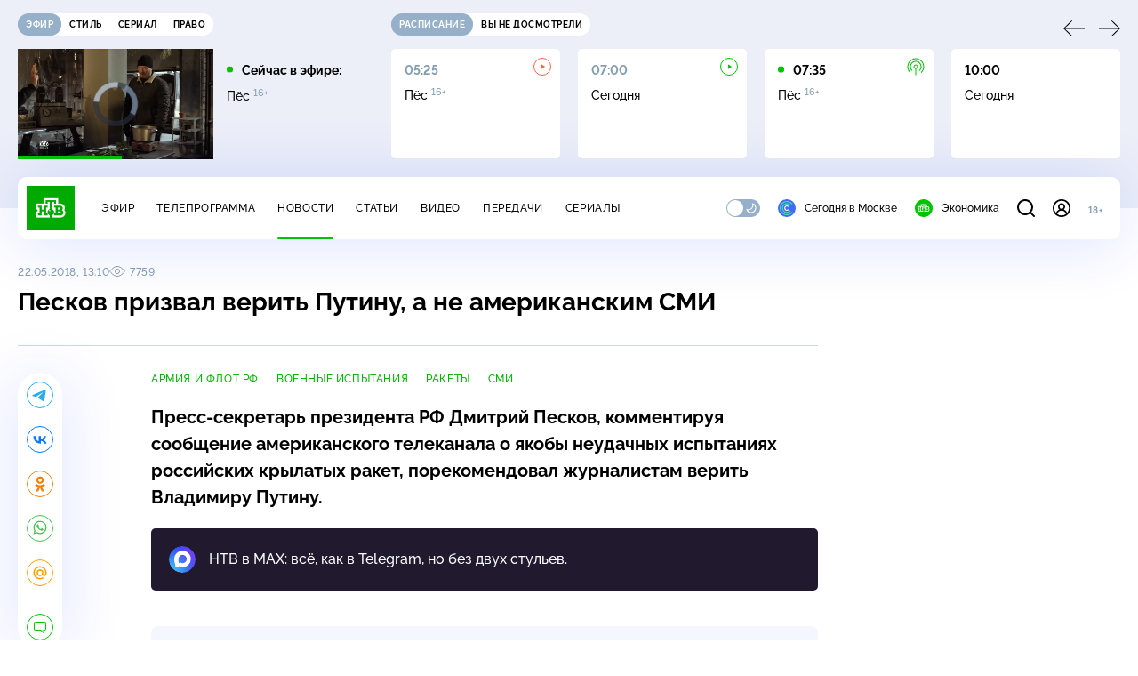

--- FILE ---
content_type: text/html; charset=UTF-8
request_url: https://www.ntv.ru/stories/new-amp/index.jsp
body_size: 2070
content:



<style>
html, body, .stories, .stories__content, amp-story-player  {
  width: 100%;
  height: 100%;
}
</style>
<html lang="en">
  <head>
    <meta charset="utf-8">
    <title>В&nbsp;Кузбассе начали проверять все роддома после гибели младенцев. Сюжеты // НТВ.Ru</title>
    <meta name="deccription" content="В&nbsp;Кузбассе начали проверять все роддома после гибели младенцев. Короткие сюжеты НТВ" />
    <link rel="canonical" href="/stories/new-amp">
    <meta name="viewport" content="width=device-width,minimum-scale=1,initial-scale=1">
    
      <meta property="og:image" content="https://cdn2-static.ntv.ru/home/news/2026/20260115/kuzbass_kvadrat.jpg"/>
      <meta property="og:image:width" content="640" />
      <meta property="og:image:height" content="640" />
    

    <script async src="https://cdn.ampproject.org/amp-story-player-v0.js"></script>
    <link href="https://cdn.ampproject.org/amp-story-player-v0.css" rel="stylesheet" type="text/css" />

    <style page>
      @-webkit-keyframes loading {to {-webkit-transform: rotate(360deg);} }
      @-moz-keyframes loading { to { -moz-transform: rotate(360deg); } }
      @-ms-keyframes loading {to {-ms-transform: rotate(360deg);} }
      @keyframes loading { to { transform: rotate(360deg); }}

      .loader__icon {
        width: 40px;
        height: 40px;
        border-radius: 50%;
        background: transparent;
        position: absolute;
        top: calc(50% - 20px);
        left: calc(50% - 20px);

        border-top: 4px solid #00c400;
        border-right: 4px solid #00c400;
        border-bottom: 4px solid #eceff8;
        border-left: 4px solid #eceff8;

        -webkit-animation: loading 1.2s infinite linear;
        -moz-animation: loading 1.2s infinite linear;
        -ms-animation: loading 1.2s infinite linear;
        animation: loading 1.2s infinite linear;
      }

      html, body, amp-story-player {
        font-family: sans-serif;
        padding: 0;
        margin: 0;
        overflow: hidden;
      }

      .stories__content {
       width: 100%;
       height: 100%;
       position: relative;
       overflow: hidden;
      }
    </style>

    <script>
      const arr = [];
      let i = 0;
      
        arr.push({id: "66289", img: "/home/news/2026/20260115/kuzbass_pre.jpg", order: i, stat: "key=KEKHJBKFKNKKJHKGKLKN-A10A2C9BB0F467AE9AF8C3ADAA7156F2F1AEE1FF"});
        i++;
      
        arr.push({id: "66327", img: "/home/news/2026/20260116/mvd_pre.jpg", order: i, stat: "key=KEKHJBKFKNKKJHKHKFKL-03C968334411A7D8F4E92CD120CE3CFAAE8DBE64"});
        i++;
      
        arr.push({id: "66309", img: "/home/news/2026/20260115/ipoteka_pre.jpg", order: i, stat: "key=KEKHJBKFKNKKJHKHKDKN-7EB29764E71A0D37C3342544F3CCA8F35926B2AF"});
        i++;
      
        arr.push({id: "66288", img: "/home/news/2026/20260115/skr_pre.jpg", order: i, stat: "key=KEKHJBKFKNKKJHKGKLKM-CE1691BDB8A23416450CD925A01A19F02AEE4CD9"});
        i++;
      
        arr.push({id: "66307", img: "/home/news/2026/20260115/mvd_pre.jpg", order: i, stat: "key=KEKHJBKFKNKKJHKHKDKL-A83C4122689D326AD9B654D32FC235CA49B51473"});
        i++;
      
        arr.push({id: "66326", img: "/home/news/2026/20260116/pvo_pre.jpg", order: i, stat: "key=KEKHJBKFKNKKJHKHKFKK-B28D34F9A84879D7FB8DF0415180FFD32A86C5B4"});
        i++;
      
        arr.push({id: "66306", img: "/home/news/2026/20260115/putin_pre.jpg", order: i, stat: "key=KEKHJBKFKNKKJHKHKDKK-F082C23B84A84FA129446F7DE9FBA0520385631A"});
        i++;
      
        arr.push({id: "66290", img: "/home/news/2026/20260115/cosmos_pre.jpg", order: i, stat: "key=KEKHJBKFKNKKJHKGKMKE-C12640A13E7CC6DC1518E69C5D651BA4BF3654AA"});
        i++;
      
      let player = null;
      let prog = 0;
      let eventFromParent = false;
     
      window.addEventListener("load", ()=> {
        player = document.querySelector('amp-story-player');
        
        if (player.isReady) {
          window.parent.postMessage({ action: 'set_items', items: arr } , "*");
        } else {
          player.addEventListener('ready', () => {
            window.parent.postMessage({ action: 'set_items', items: arr } , "*");
          });
        }
      });
      window.addEventListener("message", async (e)=> {
        const ntv = /\/\/[a-z0-9-_]+\.ntv\.ru/;
        const ntv_channel = /\/\/[a-z0-9-_]+\.ntv-channel\.com/;
        const { origin, data } = e;
      
        if (!(origin.match(ntv) ||  origin.match(ntv_channel))) return;
        if (data.action === 'firstPlay') {
          player.play();
          const id = data.id;
          const current = arr.find((item, i) => item.id=== id);
          if (!current) return;
          if (arr[0].id === current.id) {
            player.rewind(null);  
          } else {
            player.show(null, "storis" + id);  
          }
           
          eventFromParent = true;
          player.addEventListener('storyNavigation', (event) => {
            if (!eventFromParent) {
              const dir = prog < event.detail.progress ? 'forward' : 'back';
              prog = event.detail.progress;
              window.parent.postMessage({ action: 'change_active', active: event.detail.pageId.replace('storis', ''), dir: dir } , "*");
            }
             eventFromParent = false;
          })
        }
       
        if (data.action === 'go') {
          eventFromParent = data.isChange;
          const id = data.id;
          const current = arr.find((item, i) => item.id=== id);
          if (!current) return;
          player.show(null, "storis" + id);
          player.play();
        }
        if (data.action === 'pause') {
          player.pause();
        }
      })
    </script>
  </head>
  <body>
    <link rel="preload" href="https://cdn2-static.ntv.ru/home/news/2026/20260115/kuzbass_pre.jpg" as="image">
    <div class="stories">
      <div class="stories__content">
      <div class="loader__icon"></div>
        <amp-story-player style="width:100%;height:100%;" >
          <script type="application/json">
            { "behavior": { "autoplay": false }, "controls": [ { "name": "share","visibility": "hidden" } ] }
          </script>
          <a href="/stories/new-amp/content.jsp?id=66289_66327_66309_66288_66307_66326_66306_66290#embedMode=2" class="story">
            <img src="https://cdn2-static.ntv.ru/home/news/2026/20260115/kuzbass_pre.jpg"  loading="lazy" amp-story-player-poster-img>
          </a>
        </amp-story-player>
      </div>
    </div>
  </body>
</html>


   

--- FILE ---
content_type: text/html
request_url: https://tns-counter.ru/nc01a**R%3Eundefined*ntv/ru/UTF-8/tmsec=mx3_ntv/290598708***
body_size: -71
content:
E37770366969FC3BX1768553531:E37770366969FC3BX1768553531

--- FILE ---
content_type: text/html; charset=UTF-8
request_url: https://www.ntv.ru/stories/new-amp/content.jsp?id=66289_66327_66309_66288_66307_66326_66306_66290
body_size: 1583
content:


<!doctype html>
<html amp lang="ru">
  <head>
    <meta charset="utf-8">
    <title>В&nbsp;Кузбассе начали проверять все роддома после гибели младенцев. Сюжеты // НТВ.Ru</title>
    <meta NAME="DESCRIPTION" CONTENT="В&nbsp;Кузбассе начали проверять все роддома после гибели младенцев. Короткие сюжеты НТВ" />
    <link rel="canonical" href="/stories/amp/new/66289/">
    <meta name="viewport" content="width=device-width,minimum-scale=1,initial-scale=1">
    
      <meta property="og:image" content="https://cdn2-static.ntv.ru/home/news/2026/20260115/kuzbass_kvadrat.jpg"/>
      <meta property="og:image:width" content="640" />
      <meta property="og:image:height" content="640" />
    
    <style amp-boilerplate>body{-webkit-animation:-amp-start 8s steps(1,end) 0s 1 normal both;-moz-animation:-amp-start 8s steps(1,end) 0s 1 normal both;-ms-animation:-amp-start 8s steps(1,end) 0s 1 normal both;animation:-amp-start 8s steps(1,end) 0s 1 normal both}@-webkit-keyframes -amp-start{from{visibility:hidden}to{visibility:visible}}@-moz-keyframes -amp-start{from{visibility:hidden}to{visibility:visible}}@-ms-keyframes -amp-start{from{visibility:hidden}to{visibility:visible}}@-o-keyframes -amp-start{from{visibility:hidden}to{visibility:visible}}@keyframes -amp-start{from{visibility:hidden}to{visibility:visible}}</style><noscript><style amp-boilerplate>body{-webkit-animation:none;-moz-animation:none;-ms-animation:none;animation:none}</style></noscript>
    <script async src="https://cdn.ampproject.org/v0.js"></script>
    <script async custom-element="amp-video" src="https://cdn.ampproject.org/v0/amp-video-0.1.js"></script>
    <script async custom-element="amp-story" src="https://cdn.ampproject.org/v0/amp-story-1.0.js"></script>
    <script async custom-element="amp-analytics" src="https://cdn.ampproject.org/v0/amp-analytics-0.1.js"></script>

    <style amp-custom>
      body, html {
        overflow: hidden;
      }
      amp-story {
        color: #fff;
        overflow: hidden;
      }
      amp-story-page {
        background-color: #000;
      }
      amp-story-grid-layer.bottom {
        align-content:end;
      }
      amp-story-grid-layer.noedge {
        padding: 0px;
      }
      amp-story-grid-layer.center-text {
        align-content: center;
      }
   
    </style>
  </head>
  <body>

    <amp-story id="live-story" standalone
      title="Сюжеты НТВ" publisher="НТВ" publisher-logo-src="https://www.ntv.ru/images/ntv_logo_180.png"
      poster-portrait-src="https://cdn2-static.ntv.ru/home/news/2026/20260115/kuzbass_pre.jpg"
       poster-square-src="/home/news/2026/20260115/kuzbass_kvadrat.jpg">
      
      <amp-story-page id="storis66289" auto-advance-after="storis_video66289"  data-sort-time="1768483800">
        <amp-story-grid-layer template="fill">
          <amp-video id="storis_video66289" autoplay 
            width="720" height="1280" poster="https://cdn2-static.ntv.ru/home/news/2026/20260115/kuzbass_pre.jpg" layout="responsive" crossorigin="anonymous"
          >
            <source src="//cdn2-vod-mp4.ntv.ru/news/2026/20260115/STORISS_kuzbass_hq50ePguFsmEu36L7w_vert.mp4" type="video/mp4">
          </amp-video>
        </amp-story-grid-layer>
      </amp-story-page>
      
      <amp-story-page id="storis66327" auto-advance-after="storis_video66327"  data-sort-time="1768553400">
        <amp-story-grid-layer template="fill">
          <amp-video id="storis_video66327" autoplay 
            width="720" height="1280" poster="https://cdn2-static.ntv.ru/home/news/2026/20260116/mvd_pre.jpg" layout="responsive" crossorigin="anonymous"
          >
            <source src="//cdn2-vod-mp4.ntv.ru/news/2026/20260116/STORISS1_mvd_hqnLouX9GkLIv5DO4Q_vert.mp4" type="video/mp4">
          </amp-video>
        </amp-story-grid-layer>
      </amp-story-page>
      
      <amp-story-page id="storis66309" auto-advance-after="storis_video66309"  data-sort-time="1768491600">
        <amp-story-grid-layer template="fill">
          <amp-video id="storis_video66309" autoplay 
            width="720" height="1280" poster="https://cdn2-static.ntv.ru/home/news/2026/20260115/ipoteka_pre.jpg" layout="responsive" crossorigin="anonymous"
          >
            <source src="//cdn2-vod-mp4.ntv.ru/news/2026/20260115/STORISS1_ipoteka_hqGGdg2236LQebmnMN_vert.mp4" type="video/mp4">
          </amp-video>
        </amp-story-grid-layer>
      </amp-story-page>
      
      <amp-story-page id="storis66288" auto-advance-after="storis_video66288"  data-sort-time="1768483500">
        <amp-story-grid-layer template="fill">
          <amp-video id="storis_video66288" autoplay 
            width="720" height="1280" poster="https://cdn2-static.ntv.ru/home/news/2026/20260115/skr_pre.jpg" layout="responsive" crossorigin="anonymous"
          >
            <source src="//cdn2-vod-mp4.ntv.ru/news/2026/20260115/STORISS_skr_hqeQdk6wWNKR42GSuv_vert.mp4" type="video/mp4">
          </amp-video>
        </amp-story-grid-layer>
      </amp-story-page>
      
      <amp-story-page id="storis66307" auto-advance-after="storis_video66307"  data-sort-time="1768491300">
        <amp-story-grid-layer template="fill">
          <amp-video id="storis_video66307" autoplay 
            width="720" height="1280" poster="https://cdn2-static.ntv.ru/home/news/2026/20260115/mvd_pre.jpg" layout="responsive" crossorigin="anonymous"
          >
            <source src="//cdn2-vod-mp4.ntv.ru/news/2026/20260115/STORISS1_mvd_hqhGa9rq8RPiG8aZZl_vert.mp4" type="video/mp4">
          </amp-video>
        </amp-story-grid-layer>
      </amp-story-page>
      
      <amp-story-page id="storis66326" auto-advance-after="storis_video66326"  data-sort-time="1768553160">
        <amp-story-grid-layer template="fill">
          <amp-video id="storis_video66326" autoplay 
            width="720" height="1280" poster="https://cdn2-static.ntv.ru/home/news/2026/20260116/pvo_pre.jpg" layout="responsive" crossorigin="anonymous"
          >
            <source src="//cdn2-vod-mp4.ntv.ru/news/2026/20260116/STORISS1_pvo_hqS1UgonvUzWtdeKZ2_vert.mp4" type="video/mp4">
          </amp-video>
        </amp-story-grid-layer>
      </amp-story-page>
      
      <amp-story-page id="storis66306" auto-advance-after="storis_video66306"  data-sort-time="1768491000">
        <amp-story-grid-layer template="fill">
          <amp-video id="storis_video66306" autoplay 
            width="720" height="1280" poster="https://cdn2-static.ntv.ru/home/news/2026/20260115/putin_pre.jpg" layout="responsive" crossorigin="anonymous"
          >
            <source src="//cdn2-vod-mp4.ntv.ru/news/2026/20260115/STORISS1_putin_hq7GgZqX9Hud4Tftum_vert.mp4" type="video/mp4">
          </amp-video>
        </amp-story-grid-layer>
      </amp-story-page>
      
      <amp-story-page id="storis66290" auto-advance-after="storis_video66290"  data-sort-time="1768484100">
        <amp-story-grid-layer template="fill">
          <amp-video id="storis_video66290" autoplay 
            width="720" height="1280" poster="https://cdn2-static.ntv.ru/home/news/2026/20260115/cosmos_pre.jpg" layout="responsive" crossorigin="anonymous"
          >
            <source src="//cdn2-vod-mp4.ntv.ru/news/2026/20260115/STORISS_space_hq6A8p21wU1lMODCH0_vert.mp4" type="video/mp4">
          </amp-video>
        </amp-story-grid-layer>
      </amp-story-page>
      
      <amp-analytics id="analytics_liveinternet">
        <script type="application/json">
          {
            "requests": {
            "pageview": "https://counter.yadro.ru/hit?uhttps%3A//www.ntv.ru/stories/amp/$REPLACE(${storyPageId},storis,);r${documentReferrer};s${screenWidth}*${screenHeight}*32;${random}" },
            "triggers": { "track pageview": { "on": "story-page-visible", "request": "pageview" } }
            }
        </script>
      </amp-analytics>
     
    </amp-story>
  </body>
</html>

--- FILE ---
content_type: application/javascript; charset=UTF-8
request_url: https://static2.ntv.ru/assets/js/confirm-email-HiAYVHjB.js
body_size: 285
content:
import{ah as apiBase,aj as NTV_API_CONFIG}from"../main-vmEaL3FV.js";function confirmEmailRequest(){return e=this,r=null,t=function*(){try{return yield apiBase.get("/auth/v1/accounts/email_confirm/request",NTV_API_CONFIG),{success:!0}}catch(e){return{success:!1,errors:{body:"Извините, что-то пошло не так. Пожалуйста, попробуйте позже"}}}},new Promise(((a,s)=>{var c=e=>{try{i(t.next(e))}catch(r){s(r)}},n=e=>{try{i(t.throw(e))}catch(r){s(r)}},i=e=>e.done?a(e.value):Promise.resolve(e.value).then(c,n);i((t=t.apply(e,r)).next())}));var e,r,t}export{confirmEmailRequest as c};


--- FILE ---
content_type: application/javascript; charset=UTF-8
request_url: https://static2.ntv.ru/assets/js/meta-news.vue_vue_type_script_setup_true_lang-qpNFgdvq.js
body_size: 1231
content:
var __defProp=Object.defineProperty,__defProps=Object.defineProperties,__getOwnPropDescs=Object.getOwnPropertyDescriptors,__getOwnPropSymbols=Object.getOwnPropertySymbols,__hasOwnProp=Object.prototype.hasOwnProperty,__propIsEnum=Object.prototype.propertyIsEnumerable,__defNormalProp=(e,t,a)=>t in e?__defProp(e,t,{enumerable:!0,configurable:!0,writable:!0,value:a}):e[t]=a,__spreadValues=(e,t)=>{for(var a in t||(t={}))__hasOwnProp.call(t,a)&&__defNormalProp(e,a,t[a]);if(__getOwnPropSymbols)for(var a of __getOwnPropSymbols(t))__propIsEnum.call(t,a)&&__defNormalProp(e,a,t[a]);return e},__spreadProps=(e,t)=>__defProps(e,__getOwnPropDescs(t));import{d as defineComponent,c as computed,a6 as clear,a7 as useHead,a8 as setImg,U as renderSlot,br as NTV_PREFIX,a4 as CDN}from"../main-vmEaL3FV.js";import{u as useVideoMeta}from"./use-video-meta-BWWx5oit.js";import{d as getKeyWords,e as getAuthors,g as getTodayMeta,f as getBreadcrumbList,h as getImageSchema,i as getPublisher,b as getTW,c as getTwitterPlayer}from"./content-BYK7T-s0.js";const __default__=defineComponent({inheritAttrs:!1}),_sfc_main=defineComponent(__spreadProps(__spreadValues({},__default__),{__name:"MetaNews",props:{date:{},stat:{},annotation:{},text:{},views:{},topVideo:{},topImage:{},imageSource:{},tags:{},theme:{},cards:{},category:{},videos:{},rest:{},noAd:{type:Boolean},isMsk:{type:Boolean},images:{},photoGalleries:{},authors:{},share:{},share_sn:{type:Boolean},modified:{},id:{},title:{}},setup(e){var t;const a=e,r=computed((()=>`${clear(a.title)} // Новости НТВ`)),o=computed((()=>clear(a.annotation))),s=computed((()=>getKeyWords(a.tags))),n=getAuthors(a.authors);var i,p;return useHead({title:r,meta:[...getTodayMeta("news",a.id),{name:"title",content:r},{name:"description",content:o},{name:"keywords",content:s},{property:"author",content:n},{property:"og:type",content:"article"},{property:"og:title",content:r},{property:"og:description",content:o},...setImg(a.share,a.share_sn?980:1024,a.share_sn?482:539),...(()=>{let e=[...getTW(),{name:"twitter:url",content:`${NTV_PREFIX}/novosti/${a.id}/`},{name:"twitter:title",content:r},{name:"twitter:description",content:o},{name:"twitter:image",content:`${CDN}${a.share}`},{name:"twitter:card",content:"summary_large_image"}];return a.topVideo?e=e.concat(getTwitterPlayer()):e.push({name:"twitter:creator",content:"@ntvru"}),e})()],script:[__spreadValues({},getBreadcrumbList("novosti","Новости",a.theme)),__spreadValues({},(i=s.value,p=a.images,{type:"application/ld+json",innerHTML:__spreadValues({"@context":"https://schema.org","@type":"NewsArticle",url:`${NTV_PREFIX}/novosti/${a.id}/`,publisher:getPublisher(),headline:clear(a.title),description:o.value,mainEntityOfPage:`${NTV_PREFIX}/novosti/${a.id}/`,datePublished:a.date,dateModified:a.modified,about:i,author:n},p?{image:p.map((e=>`${CDN}${e.src}`))}:{})})),__spreadValues({},(null==(t=a.topImage)?void 0:t.src)?getImageSchema(a.topImage.src):{})]}),a.topVideo&&useVideoMeta(__spreadProps(__spreadValues({},a.topVideo),{description:clear(a.annotation),title:clear(a.title),share:a.share,keywords:s.value})),(e,t)=>renderSlot(e.$slots,"default")}}));export{_sfc_main as _};
